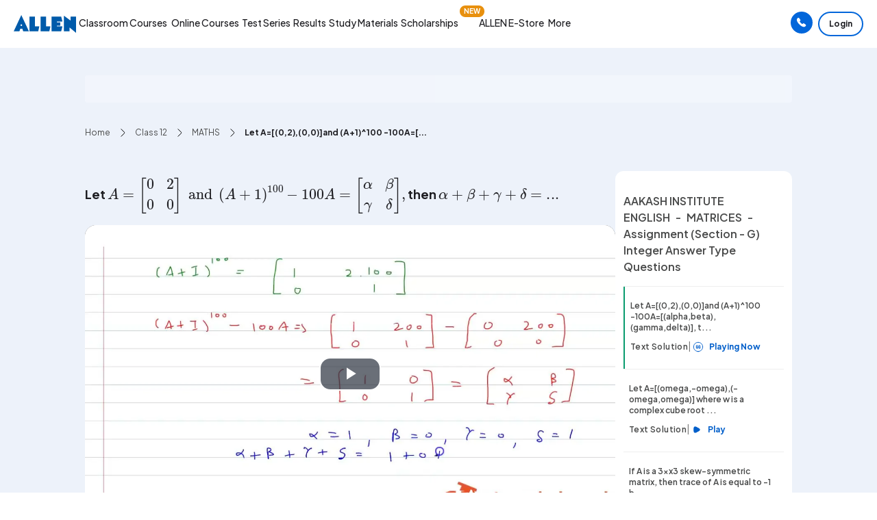

--- FILE ---
content_type: text/javascript
request_url: https://static.allen.in/_next/static/chunks/29825-0e678f2359675ffb.js
body_size: 5341
content:
!function(){try{var e="undefined"!=typeof window?window:"undefined"!=typeof global?global:"undefined"!=typeof self?self:{},l=(new e.Error).stack;l&&(e._sentryDebugIds=e._sentryDebugIds||{},e._sentryDebugIds[l]="c8ea4f4a-89e9-4847-bd09-bf8f9095a22b",e._sentryDebugIdIdentifier="sentry-dbid-c8ea4f4a-89e9-4847-bd09-bf8f9095a22b")}catch(e){}}();"use strict";(self.webpackChunk_N_E=self.webpackChunk_N_E||[]).push([[29825],{29825:(e,l,t)=>{t.d(l,{A:()=>I});var a=t(54568),s=t(7620),r=t(90205),i=t(73613),d=t(31498),n=t(74599),o=t(81887),h=t(24898),c=t(94129),m=t(14499),u=t(83722),x=t(6681),g=t(54740),N=t(13411),f=t(53286),p=t(73373),w=t(72888),A=t(39810),v=t(2894),j=t(65174);let y={[i.JP.CONTENT]:d.A,[i.JP.TITLE_WITH_SUBTITLE]:n.A,[i.JP.TITLE_WITH_SUBTITLE_ICONS]:o.A,[i.JP.QUICK_ACTION]:h.A,[i.JP.BANNER]:c.A,[i.JP.TABS]:m.A,[i.JP.CARD_TYPE_1]:u.A,[i.JP.CARD_TYPE_2]:x.A,[i.JP.CARD_TYPE_3]:g.A,[i.JP.CARD_TYPE_4]:N.A,[i.JP.CARD_TYPE_5]:f.A,[i.JP.NAV_BAR]:p.A,[i.JP.SIDE_PANEL]:w.A,[i.JP.VIDEO_CARD]:A.A,[i.JP.VIDEO_CAROUSEL]:v.A,[i.JP.HORIZONTAL_VIDEO_CAROUSEL]:j.A};var _=t(43721);let C=(e,l)=>(0,s.useMemo)(()=>(0,r.zP)(l,"flex",i.ag[e]),[e,l]),b=e=>e===i.iw.ROW?"horizontal":"vertical",T=(0,s.memo)(e=>{let{layout:l,className:t,children:s}=e,r=C(l,t);return(0,a.jsx)("div",{className:r,children:s})});T.displayName="LayoutContainer";let P=(0,s.memo)(e=>{let{layout:l,className:t,children:s,showGradient:r}=e,i=C(l,t),d=b(l);return(0,a.jsx)(_.A,{className:i,isScrollable:!0,showGradient:r,scrollDirection:d,children:s})});P.displayName="ScrollableLayoutContainer";let E=e=>{let{node:l,parentLayout:t=null}=e,r=(0,s.useMemo)(()=>l&&l.type===i.gi.LAYOUT?l.children&&Array.isArray(l.children)?l.children.map((e,t)=>(0,a.jsx)(E,{node:e,parentLayout:l.layout},"".concat(e.type,"-").concat(t))):(console.warn("Invalid children property for layout node. Expected array, got: ".concat(typeof l.children)),null):null,[l]);if(!l)return null;if(l.type===i.gi.LAYOUT){let{layout:e,properties:s}=l;if(t===e){let l=e===i.iw.ROW?i.iw.COLUMN:i.iw.ROW;console.warn("Avoid ".concat(e,"->").concat(e," in Shimmer layouts, use ").concat(e,"->").concat(l," instead."))}let d=(null==s?void 0:s.isScrollable)?P:T;return(0,a.jsx)(d,{layout:e,...s,children:r})}if(l.type===i.gi.COMPONENT){let{component:e,properties:t={}}=l,s=y[e];return s?(0,a.jsx)(s,{...t}):(console.warn('Shimmer component "'.concat(e,'" not found in component map')),null)}return null};E.displayName="ShimmerRenderer";let z=(0,s.memo)(E),I=(0,s.memo)(e=>{let{shimmerConfig:l}=e;return(0,a.jsx)(a.Fragment,{children:l.map((e,l)=>(0,a.jsx)(z,{node:e},"shimmer-".concat(l)))})})},94129:(e,l,t)=>{t.d(l,{A:()=>n});var a=t(54568),s=t(7620),r=t(87447),i=t(31498);let d=e=>{let{className:l,textLines:t,rightContent:s,leftContent:d,gap:n="gap-8",textContainerClassName:o="h-16 w-96 justify-between",...h}=e,c=(0,a.jsx)(i.A,{height:"h-20",width:"w-24",className:"rounded-2xl"});return(0,a.jsx)(r.A,{className:l,textLines:t||[{height:"h-8",width:"w-full",className:"rounded-3xl"},{height:"h-5",width:"w-full",className:"rounded-3xl"}],rightContent:s||c,leftContent:d,gap:n,textContainerClassName:o,containerPadding:"p-8",...h})};d.displayName="Banner";let n=(0,s.memo)(d)},83722:(e,l,t)=>{t.d(l,{A:()=>n});var a=t(54568),s=t(7620),r=t(61039),i=t(31498);let d=e=>{let{className:l,textLines:t=[{height:"h-6",width:"w-full",className:"rounded-3xl"},{height:"h-3.5",width:"w-full",className:"rounded-3xl"},{height:"h-3.5",width:"w-full",className:"rounded-3xl"}],topContent:s,bottomContent:d,topHeight:n="h-28",bottomHeight:o="h-8"}=e,h=(0,a.jsx)(i.A,{height:n,width:"w-full",className:"rounded-3xl"}),c=(0,a.jsx)(i.A,{height:o,width:"w-full",className:"rounded-3xl"});return(0,a.jsx)(r.A,{className:l,topContent:s||h,textLines:t,bottomContent:d||c})};d.displayName="CardType1";let n=(0,s.memo)(d)},6681:(e,l,t)=>{t.d(l,{A:()=>o});var a=t(54568),s=t(7620),r=t(90205),i=t(61039),d=t(31498);let n=e=>{let{className:l,textLines:t=[{height:"h-6",width:"w-full",className:"rounded-3xl"},{height:"h-3.5",width:"w-full",className:"rounded-3xl"},{height:"h-3.5",width:"w-full",className:"rounded-3xl"}],topContent:s,topHeight:n="h-9",topWidth:o="w-full",topClassName:h="rounded-3xl",gap:c="gap-3",contentGap:m="gap-1.5",containerClassName:u="p-4",bottomClassName:x="pb-2"}=e,g=(0,a.jsx)(d.A,{height:n,width:o,className:h});return(0,a.jsx)(i.A,{className:(0,r.zP)(u,l),topContent:s||g,textLines:t,gap:c,contentGap:(0,r.zP)(x,m)})};n.displayName="CardType2";let o=(0,s.memo)(n)},54740:(e,l,t)=>{t.d(l,{A:()=>n});var a=t(54568),s=t(7620),r=t(87447),i=t(31498);let d=e=>{let{className:l,textLines:t=[{height:"h-6",className:"self-stretch rounded-3xl"},{height:"h-3.5",className:"self-stretch rounded-3xl"}],leftContent:s,rightContent:d,leftWidth:n="w-16",leftHeight:o="h-16",leftClassName:h="rounded-full",rightItemCount:c=2,rightItemSize:m="w-11 h-11"}=e,u=(0,a.jsx)(i.A,{width:n,height:o,className:h}),x=(0,a.jsx)(a.Fragment,{children:Array.from({length:c}).map((e,l)=>(0,a.jsx)(i.A,{width:m,height:m,className:"rounded-3xl"},l))});return(0,a.jsx)(r.A,{className:l,leftContent:s||u,textLines:t,rightContent:d||x})};d.displayName="CardType3";let n=(0,s.memo)(d)},13411:(e,l,t)=>{t.d(l,{A:()=>o});var a=t(54568),s=t(7620),r=t(90205),i=t(61039),d=t(31498);let n=e=>{let{className:l,textLines:t=[{height:"h-6",className:"rounded-3xl"}],topContent:s,topHeight:n="h-9",topWidth:o,gap:h="gap-3",containerClassName:c="min-w-64 p-4"}=e,m=(0,a.jsx)(d.A,{height:n,width:o,className:"rounded-3xl"});return(0,a.jsx)(i.A,{className:(0,r.zP)(c,l),topContent:s||m,textLines:t,gap:h})};n.displayName="CardType4";let o=(0,s.memo)(n)},53286:(e,l,t)=>{t.d(l,{A:()=>n});var a=t(54568),s=t(7620),r=t(68345),i=t(31498);let d=e=>{let{className:l,textLines:t=[{height:"h-3 sm:h-4",width:"w-2/3",className:"rounded-2xl sm:rounded-3xl"},{height:"h-2 sm:h-2.5",className:"rounded-2xl sm:rounded-3xl"}],leftContent:s,avatarWidth:d="w-12 sm:w-16",avatarHeight:n="h-12 sm:h-16",avatarClassName:o="rounded-full",gap:h}=e,c=(0,a.jsx)(i.A,{width:d,height:n,className:o});return(0,a.jsx)(r.A,{className:l,leftContent:s||c,textLines:t,gap:h})};d.displayName="CardType5";let n=(0,s.memo)(d)},87447:(e,l,t)=>{t.d(l,{A:()=>n});var a=t(54568),s=t(7620),r=t(90205),i=t(31498);let d=e=>{let{className:l,leftContent:t,textLines:d=[{height:"h-6",className:"self-stretch rounded-3xl"},{height:"h-3.5",className:"self-stretch rounded-3xl"}],rightContent:n,gap:o="gap-9",leftGap:h="gap-3",rightGap:c="gap-5",textContainerClassName:m="w-56",containerBackground:u="bg-secondary",containerPadding:x="p-4",containerRounded:g="rounded-3xl",alignment:N="center",justification:f="between",direction:p="row",textGap:w="gap-1.5",leftContentShrink:A=!0,rightContentShrink:v=!0,minHeight:j,maxWidth:y,responsive:_=!0}=e,C={start:"items-start",center:"items-center",end:"items-end",stretch:"items-stretch"},b={row:"flex-row",col:"flex-col"};return(0,a.jsxs)("div",{className:(0,r.zP)("flex",b[p],C[N],{start:"justify-start",center:"justify-center",end:"justify-end",between:"justify-between",around:"justify-around",evenly:"justify-evenly"}[f],o,g,u,x,j,y,_&&"w-full",l),children:[(0,a.jsxs)("div",{className:(0,r.zP)("flex",b[p],C[N],h),children:[t&&(0,a.jsx)("div",{className:(0,r.zP)(A?"shrink-0":"flex-1"),children:t}),d.length>0&&(0,a.jsx)("div",{className:(0,r.zP)("flex flex-col",w,m),children:d.map((e,l)=>(0,s.createElement)(i.A,{...e,key:l,height:e.height,width:e.width,className:(0,r.zP)("rounded-3xl",e.className)}))})]}),n&&(0,a.jsx)("div",{className:(0,r.zP)("flex",C[N],c,v?"shrink-0":"flex-1"),children:n})]})};d.displayName="ComplexHorizontalCard";let n=(0,s.memo)(d)},31498:(e,l,t)=>{t.d(l,{A:()=>n});var a=t(54568),s=t(7620),r=t(90205),i=t(33148);let d=e=>{let{height:l="h-4",width:t="w-full",className:s,rounded:d="rounded-3xl",backgroundColor:n="bg-fill-inactive"}=e;return(0,a.jsx)("div",{className:(0,r.zP)("overflow-hidden",d,n,l,t,s),children:(0,a.jsx)(i.A,{})})};d.displayName="Content";let n=(0,s.memo)(d)},33148:(e,l,t)=>{t.d(l,{A:()=>i});var a=t(54568),s=t(7620);let r=()=>(0,a.jsx)("div",{className:"relative size-full animate-shimmer-linear will-change-transform",children:(0,a.jsx)("div",{className:"absolute h-full w-16 skew-x-[330deg] transform-gpu bg-linearShimmerLight opacity-70 dark:bg-linearShimmerDark",style:{transform:"skewX(330deg)",backfaceVisibility:"hidden"}})});r.displayName="GenericShimmerEffect";let i=(0,s.memo)(r)},68345:(e,l,t)=>{t.d(l,{A:()=>n});var a=t(54568),s=t(7620),r=t(90205),i=t(31498);let d=e=>{let{className:l,leftContent:t,textLines:s=[{height:"h-4",width:"w-2/3",className:"rounded-3xl"},{height:"h-2.5",className:"rounded-3xl"}],gap:d="gap-3"}=e;return(0,a.jsxs)("div",{className:(0,r.zP)("flex items-center justify-between",d,"px-2 py-1 sm:px-4 sm:py-2","rounded-2xl bg-secondary sm:rounded-3xl","w-full max-w-full",l),children:[(0,a.jsx)("div",{className:"shrink-0",children:t}),(0,a.jsx)("div",{className:"flex flex-1 flex-col gap-1 sm:gap-1.5",children:s.map((e,l)=>(0,a.jsx)(i.A,{height:e.height,width:e.width,className:(0,r.zP)("rounded-2xl sm:rounded-3xl",e.className)},l))})]})};d.displayName="HorizontalCard";let n=(0,s.memo)(d)},65174:(e,l,t)=>{t.d(l,{A:()=>n});var a=t(54568),s=t(7620),r=t(68345),i=t(39810);let d=e=>{let{className:l,textLines:t=[{height:"h-3 sm:h-4",width:"w-3/4 sm:w-2/3",className:"rounded-2xl sm:rounded-3xl"},{height:"h-2 sm:h-2.5",className:"rounded-2xl sm:rounded-3xl"}],videoCardConfig:s={height:"h-12 sm:h-18",width:"w-16 sm:w-24",rounded:"rounded-xl sm:rounded-2xl"},gap:d}=e,n=(0,a.jsx)(i.A,{...s});return(0,a.jsx)(r.A,{className:l,leftContent:n,textLines:t,gap:d})};d.displayName="HorizontalVideoCarousel";let n=(0,s.memo)(d)},73373:(e,l,t)=>{t.d(l,{A:()=>o});var a=t(54568),s=t(7620),r=t(93583),i=t(31498),d=t(88951);let n=e=>{let{className:l,logoHeight:t="h-8",logoWidth:s="w-24",showActionIcon:n=!0,showProfile:o=!0,profileTextLines:h=[{height:"h-5",width:"w-28",className:"rounded-3xl"},{height:"h-4",width:"w-full",className:"rounded-3xl"}],gap:c="gap-5",padding:m="px-5 py-4",backgroundColor:u="bg-secondary"}=e,x=(0,a.jsx)(i.A,{height:t,width:s,className:"rounded-3xl"}),g=(0,a.jsxs)("div",{className:"flex items-center gap-5",children:[n&&(0,a.jsx)(i.A,{height:"h-11",width:"w-11",className:"rounded-3xl"}),o&&(0,a.jsxs)("div",{className:"flex items-center gap-2",children:[(0,a.jsx)(i.A,{height:"h-11",width:"w-11",className:"rounded-3xl"}),(0,a.jsx)(d.A,{className:"min-w-40",textLines:h,gap:"gap-1.5",direction:"vertical",alignment:"start"})]})]});return(0,a.jsx)(r.A,{className:l,leftContent:x,rightContent:g,gap:c,padding:m,minHeight:"min-h-20",backgroundColor:u})};n.displayName="NavBar";let o=(0,s.memo)(n)},93583:(e,l,t)=>{t.d(l,{A:()=>d});var a=t(54568),s=t(7620),r=t(90205);let i=e=>{let{className:l,leftContent:t,centerContent:s,rightContent:i,gap:d="gap-5",padding:n="px-5 py-4",minHeight:o="min-h-20",backgroundColor:h="bg-secondary"}=e;return(0,a.jsxs)("div",{className:(0,r.zP)("flex w-full items-center justify-between",d,n,o,h,l),children:[t&&(0,a.jsx)("div",{className:"flex items-center",children:t}),s&&(0,a.jsx)("div",{className:"flex flex-1 items-center justify-center",children:s}),i&&(0,a.jsx)("div",{className:"flex items-center",children:i})]})};i.displayName="NavigationLayout";let d=(0,s.memo)(i)},24898:(e,l,t)=>{t.d(l,{A:()=>o});var a=t(54568),s=t(7620),r=t(90205),i=t(33148),d=t(31498);let n=e=>{let{className:l,width:t,size:s,shadowClassName:n="bg-sheer-fills-inverted-10",bottomContent:o,responsive:h=!0}=e,c=t||(h?"w-16 sm:w-24":"w-24"),m=s||(h?"size-16 sm:size-24":"size-24");return(0,a.jsxs)("div",{className:(0,r.zP)("flex flex-col items-center overflow-hidden",c,h?"gap-2 sm:gap-4":"gap-4",l),children:[(0,a.jsxs)("div",{className:(0,r.zP)("relative",m),children:[(0,a.jsx)("div",{className:(0,r.zP)("absolute left-0 top-2 rounded-3xl",m,n)}),(0,a.jsx)("div",{className:(0,r.zP)("absolute left-0 top-0 overflow-hidden rounded-3xl bg-fill-inactive",m),children:(0,a.jsx)(i.A,{})})]}),o||(0,a.jsx)(d.A,{height:h?"h-3 sm:h-4":"h-4",width:c})]})};n.displayName="QuickAction";let o=(0,s.memo)(n)},46886:(e,l,t)=>{t.d(l,{A:()=>n});var a=t(54568),s=t(7620),r=t(90205),i=t(31498);let d=e=>{let{className:l,itemConfig:t={height:"h-8",width:"w-22",className:"rounded-3xl"},count:s=3,gap:d="gap-3",direction:n="horizontal",alignment:o="start"}=e;return(0,a.jsx)("div",{className:(0,r.zP)("flex items-center","horizontal"===n?"flex-row":"flex-col",{start:"justify-start",center:"justify-center",end:"justify-end",between:"justify-between",around:"justify-around"}[o],d,l),children:Array.from({length:s}).map((e,l)=>(0,a.jsx)(i.A,{height:t.height,width:t.width,className:(0,r.zP)("rounded-3xl",t.className)},l))})};d.displayName="RepeatingItems";let n=(0,s.memo)(d)},43721:(e,l,t)=>{t.d(l,{A:()=>o});var a=t(54568),s=t(7620),r=t(90205);let i={horizontal:(0,r.zP)("absolute right-0 top-0 h-full min-w-20","bg-rectangularGradientLight dark:bg-rectangularGradientDark","pointer-events-none"),vertical:(0,r.zP)("absolute bottom-0 left-0 min-h-20 w-full","bg-verticalGradientLight dark:bg-verticalGradientDark","pointer-events-none")},d={horizontal:"no-scrollbar overflow-x-auto overflow-y-hidden scroll-smooth",vertical:"no-scrollbar overflow-y-auto overflow-x-hidden scroll-smooth"},n=e=>{let{className:l,children:t,isScrollable:s=!1,showGradient:n=!0,scrollDirection:o="horizontal"}=e,h=(0,r.zP)(s&&d[o],"relative w-full",l);return(0,a.jsxs)("div",{className:h,children:[t,s&&n?(0,a.jsx)("div",{className:"pointer-events-none absolute inset-0",children:(0,a.jsx)("div",{className:i[o]})}):null]})};n.displayName="ScrollableContainer";let o=(0,s.memo)(n)},72888:(e,l,t)=>{t.d(l,{A:()=>n});var a=t(54568),s=t(7620),r=t(90205),i=t(31498);let d=e=>{let{className:l,itemCount:t=5,width:s="w-60",backgroundColor:d="bg-secondary",padding:n="px-5",topPadding:o="pt-12",itemGap:h="gap-6",internalGap:c="gap-2.5",itemConfig:m={iconHeight:"h-8",iconWidth:"w-8",iconClassName:"rounded-3xl",textHeight:"h-3.5",textWidth:"flex-1",textClassName:"rounded-3xl",textResponsive:"hidden md:block"}}=e;return(0,a.jsx)("div",{className:(0,r.zP)("flex h-full",s,d,n,o,l),children:(0,a.jsx)("div",{className:(0,r.zP)("relative flex w-full flex-col",h),children:Array.from({length:t}).map((e,l)=>(0,a.jsxs)("div",{className:(0,r.zP)("flex w-full items-center",c),children:[(0,a.jsx)(i.A,{height:m.iconHeight,width:m.iconWidth,className:m.iconClassName}),(0,a.jsx)(i.A,{height:m.textHeight,width:m.textWidth,className:(0,r.zP)(m.textClassName,m.textResponsive)})]},l))})})};d.displayName="SidePanel";let n=(0,s.memo)(d)},14499:(e,l,t)=>{t.d(l,{A:()=>d});var a=t(54568),s=t(7620),r=t(46886);let i=e=>{let{className:l,count:t=5,tabConfig:s={height:"h-8",width:"w-22"},gap:i="gap-3",direction:d="horizontal",alignment:n="start"}=e;return(0,a.jsx)(r.A,{className:l,count:t,itemConfig:s,gap:i,direction:d,alignment:n})};i.displayName="Tabs";let d=(0,s.memo)(i)},88951:(e,l,t)=>{t.d(l,{A:()=>n});var a=t(54568),s=t(7620),r=t(90205),i=t(31498);let d=e=>{let{className:l,textLines:t=[{height:"h-8",className:"rounded-3xl"},{height:"h-4",className:"rounded-3xl"}],gap:s="gap-3",direction:d="vertical",alignment:n="start"}=e;return(0,a.jsx)("div",{className:(0,r.zP)("flex","vertical"===d?"flex-col":"flex-row",{start:"vertical"===d?"items-start":"items-center",center:"items-center",end:"vertical"===d?"items-end":"items-center"}[n],s,l),children:t.map((e,l)=>(0,a.jsx)(i.A,{height:e.height,width:e.width,className:(0,r.zP)("rounded-3xl",e.className)},l))})};d.displayName="TextGroup";let n=(0,s.memo)(d)},74599:(e,l,t)=>{t.d(l,{A:()=>n});var a=t(54568),s=t(7620),r=t(90205),i=t(88951);let d=e=>{let{className:l,textLines:t=[{height:"h-8",className:"rounded-3xl"},{height:"h-4",className:"rounded-3xl"}],gap:s="gap-3",width:d="w-64",alignment:n="start"}=e;return(0,a.jsx)(i.A,{className:(0,r.zP)("inline-flex",d,l),textLines:t,gap:s,direction:"vertical",alignment:n})};d.displayName="TitleWithSubtitle";let n=(0,s.memo)(d)},81887:(e,l,t)=>{t.d(l,{A:()=>n});var a=t(54568),s=t(7620),r=t(87447),i=t(46886);let d=e=>{let{className:l,textLines:t=[{height:"h-8",className:"self-stretch rounded-3xl"},{height:"h-4",className:"self-stretch rounded-3xl"}],iconCount:s=3,iconConfig:d={width:"w-11",height:"h-11",className:"rounded-3xl"},gap:n="gap-0",textContainerClassName:o="w-60",iconGap:h="gap-5",alignment:c="center"}=e,m=(0,a.jsx)(i.A,{count:s,itemConfig:d,gap:h,direction:"horizontal"});return(0,a.jsx)(r.A,{className:l,textLines:t,rightContent:m,gap:n,textContainerClassName:o,alignment:c,containerBackground:"",containerPadding:""})};d.displayName="TitleWithSubtitleIcons";let n=(0,s.memo)(d)},61039:(e,l,t)=>{t.d(l,{A:()=>n});var a=t(54568),s=t(7620),r=t(90205),i=t(31498);let d=e=>{let{className:l,topContent:t,textLines:s=[{height:"h-6",width:"w-full",className:"rounded-3xl"},{height:"h-3.5",width:"w-full",className:"rounded-3xl"},{height:"h-3.5",width:"w-full",className:"rounded-3xl"}],bottomContent:d,gap:n="gap-2.5",contentGap:o="gap-1.5"}=e;return(0,a.jsxs)("div",{className:(0,r.zP)("flex flex-col",n,"rounded-3xl bg-secondary p-2.5","min-w-56",l),children:[t&&(0,a.jsx)("div",{className:"shrink-0",children:t}),s.length>0&&(0,a.jsx)("div",{className:(0,r.zP)("flex flex-col",o),children:s.map((e,l)=>(0,a.jsx)(i.A,{height:e.height,width:e.width,className:(0,r.zP)("rounded-3xl",e.className)},l))}),d&&(0,a.jsx)("div",{className:"shrink-0",children:d})]})};d.displayName="VerticalCard";let n=(0,s.memo)(d)},39810:(e,l,t)=>{t.d(l,{A:()=>o});var a=t(54568),s=t(7620),r=t(90205),i=t(38337),d=t(33148);let n=e=>{let{className:l,height:t="h-44",width:s="w-full",rounded:n="rounded-3xl",showPlayButton:o=!0,buttonSize:h="large",backgroundColor:c="bg-fill-inactive"}=e;return(0,a.jsxs)("div",{className:(0,r.zP)("relative",t,s,n,c,l),children:[o&&(0,a.jsx)("div",{className:"absolute inset-0 grid place-items-center",children:(0,a.jsx)(i.c,{buttonType:"primary",iconName:"play-white",size:h,disabled:!0,isNameIcon:!0,iconAltText:"play-icon"})}),(0,a.jsx)(d.A,{})]})};n.displayName="VideoCard";let o=(0,s.memo)(n)},2894:(e,l,t)=>{t.d(l,{A:()=>o});var a=t(54568),s=t(7620),r=t(90205),i=t(39810),d=t(31498);let n=e=>{let{className:l,minWidth:t="min-w-80",gap:s="gap-5",textGap:n="gap-2",textLines:o=[{height:"h-8",className:"rounded-3xl"},{height:"h-5",className:"rounded-3xl"}],videoCardConfig:h={}}=e;return(0,a.jsxs)("div",{className:(0,r.zP)("flex flex-col",t,s,l),children:[(0,a.jsx)(i.A,{...h}),(0,a.jsx)("div",{className:(0,r.zP)("flex flex-col",n),children:o.map((e,l)=>(0,a.jsx)(d.A,{height:e.height,width:e.width,className:e.className},l))})]})};n.displayName="VideoCarousel";let o=(0,s.memo)(n)},73613:(e,l,t)=>{t.d(l,{JP:()=>d,To:()=>s,ag:()=>n,g1:()=>a,gi:()=>r,iw:()=>i});let a="/default",s={STANDARD:"standard",ENROLLED:"enrolled"},r={LAYOUT:"layout",COMPONENT:"component"},i={ROW:"row",COLUMN:"column"},d={NAV_BAR:"NAV_BAR",QUICK_ACTION:"QUICK_ACTION",BANNER:"BANNER",SIDE_PANEL:"SIDE_PANEL",TABS:"TABS",TITLE_WITH_SUBTITLE:"TITLE_WITH_SUBTITLE",TITLE_WITH_SUBTITLE_ICONS:"TITLE_WITH_SUBTITLE_ICONS",CARD_TYPE_1:"CARD_TYPE_1",CARD_TYPE_2:"CARD_TYPE_2",CARD_TYPE_3:"CARD_TYPE_3",CARD_TYPE_4:"CARD_TYPE_4",CARD_TYPE_5:"CARD_TYPE_5",CONTENT:"CONTENT",VIDEO_CARD:"VIDEO_CARD",VIDEO_CAROUSEL:"VIDEO_CAROUSEL",HORIZONTAL_VIDEO_CAROUSEL:"HORIZONTAL_VIDEO_CAROUSEL"},n={[i.ROW]:"flex-row",[i.COLUMN]:"flex-col"}},38337:(e,l,t)=>{t.d(l,{c:()=>m});var a=t(54568),s=t(7620),r=t(50292),i=t.n(r),d=t(51959),n=t(19193),o=t(37873),h=t(74039),c=t(67435);let m=e=>{let{buttonType:l="primary",size:t="large",disabled:r=!1,testId:m="dls-button",static:u=!1,error:x=!1,iconAltText:g="",iconComponent:N,isNameIcon:f=!1,iconName:p="",url:w="",isIcon:A=!1,onClick:v,fullWidth:j=!1,pressed:y=!1,hovered:_=!1,focused:C=!1,borderColor:b,type:T="button",loading:P=!1,children:E}=e,z=(0,s.useMemo)(()=>u?"".concat(l,"Static"):x?"".concat(l,"Error"):l,[l,u,x]),I=(0,s.useMemo)(()=>r?"disabled":y?"pressed":_?"hovered":C?"focused":P?"loading":"default",[r,y,_,C,P]),L=(0,s.useMemo)(()=>o.yA[z],[z]),R=(0,s.useMemo)(()=>{switch(I){case"disabled":return o._4.background[z].disabled;case"loading":return o._4.background[z].loading;default:return o._4.background[z].default}},[I,z]),O=(0,s.useMemo)(()=>{let e=o._4.padding[z][t]||o._4.padding.default[t],l=r?"cursor-not-allowed":"cursor-pointer",a=o._4.color[z][I]||o._4.color[z].default,s=b?"border-2 border-".concat(b):o._4.border[z][I];return i()("relative flex items-center justify-center rounded-full text-center transition duration-500 ease-in-out focus:opacity-70",o._4.size[t],e,l,a,R,s)},[t,r,b,I,z,R]),D="small"===t,S=(0,s.useMemo)(()=>D?16:24,[D]),{hoverClasses:k,activeClasses:U,focusClasses:Y}=(0,s.useMemo)(()=>{switch(I){case"hovered":return{hoverClasses:[o._4.background[z].hovered,o._4.border[z].hovered]};case"focused":return{focusClasses:[o._4.background[z].focused,o._4.border[z].focused]};case"pressed":return{activeClasses:[o._4.background[z].pressed,o._4.border[z].pressed]};default:return{hoverClasses:[o._4.background[z].hover,o._4.border[z].hover],activeClasses:[o._4.background[z].active,o._4.border[z].active],focusClasses:[o._4.background[z].focus,o._4.border[z].focus]}}},[z,I]);return(0,a.jsxs)("button",{onClick:v,className:i()(O,{"w-full":j}),"data-testid":m,disabled:r||P,type:T,children:[P?(0,a.jsx)(h.A,{loaderType:L,size:D?3:4}):(0,a.jsx)("div",{className:"flex items-center",children:E||(0,a.jsxs)("div",{children:[A&&(0,a.jsx)(d.A,{src:w,alt:g,height:S,width:S}),N||null,f&&(0,a.jsx)(n.Ay,{name:p,alt_text:g,height:S,width:S,color:"currentColor"})]})}),!r&&(0,a.jsx)("div",{className:i()("absolute rounded-full",{"-inset-0.5":z!==c.h.TERTIARY,"-inset-0.25":z===c.h.TERTIARY},k,U,Y),"aria-hidden":"true"})]})}}}]);
//# sourceMappingURL=29825-0e678f2359675ffb.js.map

--- FILE ---
content_type: text/javascript
request_url: https://static.allen.in/_next/static/chunks/78665-5a8267cbde886c20.js
body_size: 2532
content:
!function(){try{var e="undefined"!=typeof window?window:"undefined"!=typeof global?global:"undefined"!=typeof self?self:{},o=(new e.Error).stack;o&&(e._sentryDebugIds=e._sentryDebugIds||{},e._sentryDebugIds[o]="9518027d-c61e-4ae7-9134-0371add281fe",e._sentryDebugIdIdentifier="sentry-dbid-9518027d-c61e-4ae7-9134-0371add281fe")}catch(e){}}();"use strict";(self.webpackChunk_N_E=self.webpackChunk_N_E||[]).push([[78665],{81036:(e,o,t)=>{t.d(o,{z:()=>p});let p={enable_chat:!1,enable_theme_change:!1,salesforce_chat:!1,bio_bot:!1,bot_ftue:!1,vtag_flow:!1,is_doubt_generic_banner_enabled:!1,doubt_subject_topic_classifier:!1,resume_progress:0,before_midway_prompt_enabled_batches:[],getpage_pageload_ignore_urls:[],after_midway_prompt_enabled_batches:[],enable_video_chapters:!1,invoice_page:!1,custom_test_back_handling_enabled:!1,taj_ui_redirection:!1,about_the_program:"stroke-true-separator-dashed-padding-true-size-large-position-section-right-center",taj_ui_dweb_redirection:!1,live_polls_signalling:"1KTE-TEST12P-HWP1,K5TN-20R-B24,JA11-5-R2",enableParmanuPixelLogging:!0,enableMixpanelLogging:!1,html_ppt:"",low_latency_threshold:50,redirect_to_new_live_class:!1,enable_notifications:!1,str_redirection_enabled:!1,enable_multi_course:!0,enable_score_booster_lottie:!0,show_feedback_flag:!1,useAvifImage:!0,show_video_solutions:!0,enable_sb_quiz_popup_android:!1,show_score_booster_performance:!0,nta_redirection_enabled:!1,enable_taj_ui_hw_redirection:!1,enable_spr_pdf_download:!1,enable_str_performance:!0,nta_retry_popup_enabled:!1,cp_whiteboard_feature_flag:"",disable_green_screen_removal:"",doubt_home_page:!1,nps_form_survey_id:"",header_searchbar_allowed_paths:[],header_searchbar_excluded_course_names:[],header_searchbar_allowed_course_ids:[],header_searchbar_allowed_streams:[],header_searchbar_allowed_sessions:[],disable_search:!1,async_video_subscribe_delay_duration_in_ms:0,enable_parmanu_lifecycle_tracking:!0,enable_summary_auto_download_web:!1,searchbar_placeholder_text:"",enableMixpanelLoggingV1:!1,enable_ib_reattempt_v2:!1,doubt_listen_audio:!1,ic_attentiveness_enable_facial_detection:"",ic_attentiveness_enable_event_logging:"",enable_dynamic_preference_selection:!0,enable_report_issue:!0,ignore_header_for_mweb:[],ignore_header_for_web:[],enable_live_class_prefetch:!1,notif_permission_ask_again_after_days:7,is_report_an_issue_enabled_for_live_class:!1,ftue_enabled_for_RAI_live_class:!1,proctoring_config:[20,5e3,10,5e3,5e3,12e4],submit_poll_timeout_in_ms:4e3,enable_custom_form_enquiry_v2:!1,enable_marketing_form_enquiry_v2:!1,cde_enable_h264_codec_batches:[],enable_voice_based_sorting:"",enable_new_bos:"",enable_new_bos_popup:"",new_popup_timer_in_sec:0,enable_passwordless_login:!0,unsupported_chrome_versions:[],enable_test_insights:!1}},78665:(e,o,t)=>{t.d(o,{Hk:()=>c,S6:()=>s,dD:()=>r});var p=t(59212),n=t(81036);let l={pages:{"/default":{placeholder:{standard:{default_placeholders:{web_placeholders:[{type:"layout",layout:"row",properties:{className:"size-full container"},children:[{type:"layout",layout:"column",properties:{className:"gap-12 w-full"},children:[{type:"component",component:"BANNER"},{type:"layout",layout:"column",properties:{className:"gap-4"},children:[{type:"component",component:"TITLE_WITH_SUBTITLE",properties:{className:"w-64"}},{type:"layout",layout:"row",properties:{className:"gap-8 justify-between",isScrollable:!0},children:[{type:"component",component:"CARD_TYPE_1"},{type:"component",component:"CARD_TYPE_1"},{type:"component",component:"CARD_TYPE_1"},{type:"component",component:"CARD_TYPE_1"},{type:"component",component:"CARD_TYPE_1"}]}]},{type:"layout",layout:"column",properties:{className:"gap-4"},children:[{type:"component",component:"TITLE_WITH_SUBTITLE_ICONS",properties:{}},{type:"layout",layout:"row",properties:{className:"gap-8 justify-between",isScrollable:!0},children:[{type:"component",component:"CARD_TYPE_2"},{type:"component",component:"CARD_TYPE_2"},{type:"component",component:"CARD_TYPE_2"},{type:"component",component:"CARD_TYPE_2"},{type:"component",component:"CARD_TYPE_2"}]}]}]}]}],mobile_placeholders:[]}},enrolled:{default_placeholders:{web_placeholders:[{type:"layout",layout:"row",properties:{className:"size-full container"},children:[{type:"layout",layout:"column",properties:{className:"gap-12 w-full"},children:[{type:"component",component:"BANNER"},{type:"layout",layout:"column",properties:{className:"gap-4"},children:[{type:"component",component:"TITLE_WITH_SUBTITLE",properties:{className:"w-64"}},{type:"layout",layout:"row",properties:{className:"gap-8 justify-between",isScrollable:!0},children:[{type:"component",component:"CARD_TYPE_1"},{type:"component",component:"CARD_TYPE_1"},{type:"component",component:"CARD_TYPE_1"},{type:"component",component:"CARD_TYPE_1"},{type:"component",component:"CARD_TYPE_1"}]}]},{type:"layout",layout:"column",properties:{className:"gap-4"},children:[{type:"component",component:"TITLE_WITH_SUBTITLE_ICONS",properties:{}},{type:"layout",layout:"row",properties:{className:"gap-8 justify-between",isScrollable:!0},children:[{type:"component",component:"CARD_TYPE_2"},{type:"component",component:"CARD_TYPE_2"},{type:"component",component:"CARD_TYPE_2"},{type:"component",component:"CARD_TYPE_2"},{type:"component",component:"CARD_TYPE_2"}]}]}]}]}],mobile_placeholders:[]}}}},"/explore":{placeholder:{standard:{default_placeholders:{web_placeholders:[{type:"layout",layout:"row",properties:{className:"size-full container"},children:[{type:"layout",layout:"column",properties:{className:"gap-12 w-full"},children:[{type:"component",component:"BANNER"},{type:"layout",layout:"column",properties:{className:"gap-4"},children:[{type:"component",component:"TITLE_WITH_SUBTITLE",properties:{className:"w-64"}},{type:"layout",layout:"row",properties:{className:"gap-8 justify-between",isScrollable:!0},children:[{type:"component",component:"CARD_TYPE_1"},{type:"component",component:"CARD_TYPE_1"},{type:"component",component:"CARD_TYPE_1"},{type:"component",component:"CARD_TYPE_1"},{type:"component",component:"CARD_TYPE_1"}]}]},{type:"layout",layout:"column",properties:{className:"gap-4"},children:[{type:"component",component:"TITLE_WITH_SUBTITLE_ICONS",properties:{}},{type:"layout",layout:"row",properties:{className:"gap-8 justify-between",isScrollable:!0},children:[{type:"component",component:"CARD_TYPE_2"},{type:"component",component:"CARD_TYPE_2"},{type:"component",component:"CARD_TYPE_2"},{type:"component",component:"CARD_TYPE_2"},{type:"component",component:"CARD_TYPE_2"}]}]}]}]}],mobile_placeholders:[]}},enrolled:{default_placeholders:{web_placeholders:[{type:"layout",layout:"row",properties:{className:"size-full"},children:[{type:"layout",layout:"column",properties:{className:"w-full"},children:[{type:"layout",layout:"row",properties:{className:"md:min-h-[calc(100vh-73px)] max-md:min-h-screen"},children:[{type:"component",component:"SIDE_PANEL",properties:{}},{type:"layout",layout:"column",properties:{className:"gap-12 w-full container overflow-hidden"},children:[{type:"layout",layout:"row",children:[{type:"layout",layout:"column",properties:{className:"gap-4 w-full"},children:[{type:"component",component:"TITLE_WITH_SUBTITLE",properties:{className:"w-64"}},{type:"layout",layout:"row",properties:{className:"gap-8 justify-between"},children:[{type:"component",component:"QUICK_ACTION"},{type:"component",component:"QUICK_ACTION"},{type:"component",component:"QUICK_ACTION"},{type:"component",component:"QUICK_ACTION"},{type:"component",component:"QUICK_ACTION"},{type:"component",component:"QUICK_ACTION"},{type:"component",component:"QUICK_ACTION"}]}]}]},{type:"layout",layout:"row",children:[{type:"layout",layout:"column",properties:{className:"gap-4 w-full"},children:[{type:"component",component:"TITLE_WITH_SUBTITLE",properties:{className:"w-64"}},{type:"layout",layout:"row",properties:{className:"gap-8",isScrollable:!0},children:[{type:"component",component:"CARD_TYPE_1"},{type:"component",component:"CARD_TYPE_1"},{type:"component",component:"CARD_TYPE_1"},{type:"component",component:"CARD_TYPE_1"},{type:"component",component:"CARD_TYPE_1"}]}]}]},{type:"component",component:"BANNER"},{type:"component",component:"BANNER"},{type:"component",component:"BANNER"}]}]}]}]}],mobile_placeholders:[]}}}},"/library-web":{placeholder:{standard:{default_placeholders:{web_placeholders:[{type:"layout",layout:"row",properties:{className:"size-full container"},children:[{type:"layout",layout:"column",properties:{className:"gap-12 w-full"},children:[{type:"component",component:"BANNER"},{type:"layout",layout:"column",properties:{className:"gap-4"},children:[{type:"component",component:"TITLE_WITH_SUBTITLE",properties:{className:"w-64"}},{type:"layout",layout:"row",properties:{className:"gap-8 justify-between",isScrollable:!0},children:[{type:"component",component:"CARD_TYPE_1"},{type:"component",component:"CARD_TYPE_1"},{type:"component",component:"CARD_TYPE_1"},{type:"component",component:"CARD_TYPE_1"},{type:"component",component:"CARD_TYPE_1"}]}]},{type:"layout",layout:"column",properties:{className:"gap-4"},children:[{type:"component",component:"TITLE_WITH_SUBTITLE_ICONS",properties:{}},{type:"layout",layout:"row",properties:{className:"gap-8 justify-between",isScrollable:!0},children:[{type:"component",component:"CARD_TYPE_2"},{type:"component",component:"CARD_TYPE_2"},{type:"component",component:"CARD_TYPE_2"},{type:"component",component:"CARD_TYPE_2"},{type:"component",component:"CARD_TYPE_2"}]}]}]}]}],mobile_placeholders:[]}},enrolled:{default_placeholders:{web_placeholders:[{type:"layout",layout:"row",properties:{className:"size-full"},children:[{type:"layout",layout:"column",properties:{className:"w-full"},children:[{type:"layout",layout:"row",properties:{className:"md:min-h-[calc(100vh-73px)] max-md:min-h-screen"},children:[{type:"component",component:"SIDE_PANEL",properties:{}},{type:"layout",layout:"column",properties:{className:"gap-12 w-full container overflow-hidden"},children:[{type:"layout",layout:"row",children:[{type:"layout",layout:"column",properties:{className:"gap-4 w-full"},children:[{type:"component",component:"TITLE_WITH_SUBTITLE",properties:{className:"w-64"}},{type:"layout",layout:"row",properties:{className:"gap-8",isScrollable:!0},children:[{type:"component",component:"CARD_TYPE_2"},{type:"component",component:"CARD_TYPE_2"},{type:"component",component:"CARD_TYPE_2"},{type:"component",component:"CARD_TYPE_2"},{type:"component",component:"CARD_TYPE_2"}]}]}]},{type:"layout",layout:"row",children:[{type:"layout",layout:"column",properties:{className:"gap-4 w-full"},children:[{type:"component",component:"TITLE_WITH_SUBTITLE",properties:{className:"w-64"}},{type:"component",component:"BANNER"}]}]},{type:"layout",layout:"row",children:[{type:"layout",layout:"column",properties:{className:"gap-4 w-full"},children:[{type:"component",component:"TITLE_WITH_SUBTITLE",properties:{className:"w-64"}},{type:"layout",layout:"row",properties:{className:"gap-8",isScrollable:!0},children:[{type:"component",component:"VIDEO_CAROUSEL"},{type:"component",component:"VIDEO_CAROUSEL"},{type:"component",component:"VIDEO_CAROUSEL"},{type:"component",component:"VIDEO_CAROUSEL"},{type:"component",component:"VIDEO_CAROUSEL"}]}]}]},{type:"layout",layout:"row",children:[{type:"layout",layout:"column",properties:{className:"gap-4 w-full"},children:[{type:"component",component:"TITLE_WITH_SUBTITLE",properties:{className:"w-64"}},{type:"layout",layout:"row",properties:{className:"gap-8",isScrollable:!0},children:[{type:"component",component:"CARD_TYPE_2"},{type:"component",component:"CARD_TYPE_2"},{type:"component",component:"CARD_TYPE_2"},{type:"component",component:"CARD_TYPE_2"},{type:"component",component:"CARD_TYPE_2"}]}]}]},{type:"layout",layout:"row",children:[{type:"layout",layout:"column",properties:{className:"gap-4 w-full"},children:[{type:"component",component:"TITLE_WITH_SUBTITLE",properties:{className:"w-64"}},{type:"layout",layout:"row",properties:{className:"gap-8 justify-between"},children:[{type:"component",component:"QUICK_ACTION"},{type:"component",component:"QUICK_ACTION"},{type:"component",component:"QUICK_ACTION"},{type:"component",component:"QUICK_ACTION"},{type:"component",component:"QUICK_ACTION"}]}]}]}]}]}]}]}],mobile_placeholders:[]}}}},"/doubts":{placeholder:{standard:{default_placeholders:{web_placeholders:[{type:"layout",layout:"row",properties:{className:"size-full container"},children:[{type:"layout",layout:"column",properties:{className:"gap-12 w-full"},children:[{type:"component",component:"BANNER"},{type:"layout",layout:"column",properties:{className:"gap-4"},children:[{type:"component",component:"TITLE_WITH_SUBTITLE",properties:{className:"w-64"}},{type:"layout",layout:"row",properties:{className:"gap-8 justify-between",isScrollable:!0},children:[{type:"component",component:"CARD_TYPE_1"},{type:"component",component:"CARD_TYPE_1"},{type:"component",component:"CARD_TYPE_1"},{type:"component",component:"CARD_TYPE_1"},{type:"component",component:"CARD_TYPE_1"}]}]},{type:"layout",layout:"column",properties:{className:"gap-4"},children:[{type:"component",component:"TITLE_WITH_SUBTITLE_ICONS",properties:{}},{type:"layout",layout:"row",properties:{className:"gap-8 justify-between",isScrollable:!0},children:[{type:"component",component:"CARD_TYPE_2"},{type:"component",component:"CARD_TYPE_2"},{type:"component",component:"CARD_TYPE_2"},{type:"component",component:"CARD_TYPE_2"},{type:"component",component:"CARD_TYPE_2"}]}]}]}]}],mobile_placeholders:[]}},enrolled:{default_placeholders:{web_placeholders:[{type:"layout",layout:"row",properties:{className:"size-full"},children:[{type:"layout",layout:"column",properties:{className:"w-full"},children:[{type:"layout",layout:"row",properties:{className:"md:min-h-[calc(100vh-73px)] max-md:min-h-screen"},children:[{type:"component",component:"SIDE_PANEL",properties:{}},{type:"layout",layout:"column",properties:{className:"justify-center py-4 px-18 w-full flex-1"},children:[{type:"layout",layout:"row",properties:{className:"gap-6 h-sm:h-85v md:h-87v"},children:[{type:"layout",layout:"column",properties:{className:"gap-5 w-1/3 bg-tertiary rounded-3xl p-4"},children:[{type:"component",component:"TITLE_WITH_SUBTITLE",properties:{className:"w-58"}},{type:"layout",layout:"row",properties:{className:"gap-8",isScrollable:!0,showGradient:!1},children:[{type:"component",component:"TABS",properties:{count:4}}]},{type:"component",component:"CARD_TYPE_2",properties:{className:"w-full"}},{type:"component",component:"CARD_TYPE_2",properties:{className:"w-full"}},{type:"component",component:"CARD_TYPE_2",properties:{className:"w-full"}}]},{type:"layout",layout:"column",properties:{className:"gap-18 w-2/3 justify-center items-center bg-tertiary rounded-3xl p-8"},children:[{type:"component",component:"CARD_TYPE_1",properties:{className:"w-full"}},{type:"component",component:"CARD_TYPE_3",properties:{}}]}]}]}]}]}]}],mobile_placeholders:[]}}}},"/test-practice":{placeholder:{standard:{default_placeholders:{web_placeholders:[{type:"layout",layout:"row",properties:{className:"size-full container"},children:[{type:"layout",layout:"column",properties:{className:"gap-12 w-full"},children:[{type:"component",component:"BANNER"},{type:"layout",layout:"column",properties:{className:"gap-4"},children:[{type:"component",component:"TITLE_WITH_SUBTITLE",properties:{className:"w-64"}},{type:"layout",layout:"row",properties:{className:"gap-8 justify-between",isScrollable:!0},children:[{type:"component",component:"CARD_TYPE_1"},{type:"component",component:"CARD_TYPE_1"},{type:"component",component:"CARD_TYPE_1"},{type:"component",component:"CARD_TYPE_1"},{type:"component",component:"CARD_TYPE_1"}]}]},{type:"layout",layout:"column",properties:{className:"gap-4"},children:[{type:"component",component:"TITLE_WITH_SUBTITLE_ICONS",properties:{}},{type:"layout",layout:"row",properties:{className:"gap-8 justify-between",isScrollable:!0},children:[{type:"component",component:"CARD_TYPE_2"},{type:"component",component:"CARD_TYPE_2"},{type:"component",component:"CARD_TYPE_2"},{type:"component",component:"CARD_TYPE_2"},{type:"component",component:"CARD_TYPE_2"}]}]}]}]}],mobile_placeholders:[]}},enrolled:{default_placeholders:{web_placeholders:[{type:"layout",layout:"row",properties:{className:"size-full"},children:[{type:"layout",layout:"column",properties:{className:"w-full"},children:[{type:"layout",layout:"row",properties:{className:"md:min-h-[calc(100vh-73px)] max-md:min-h-screen"},children:[{type:"component",component:"SIDE_PANEL",properties:{}},{type:"layout",layout:"column",properties:{className:"gap-20 w-full container overflow-hidden"},children:[{type:"layout",layout:"row",children:[{type:"layout",layout:"column",properties:{className:"gap-4 w-full"},children:[{type:"component",component:"TITLE_WITH_SUBTITLE",properties:{className:"w-64"}},{type:"layout",layout:"row",properties:{className:"gap-8 justify-between",isScrollable:!0},children:[{type:"component",component:"CARD_TYPE_2"},{type:"component",component:"CARD_TYPE_2"},{type:"component",component:"CARD_TYPE_2"},{type:"component",component:"CARD_TYPE_2"}]}]}]},{type:"layout",layout:"row",children:[{type:"layout",layout:"column",properties:{className:"gap-4 w-full"},children:[{type:"component",component:"TITLE_WITH_SUBTITLE",properties:{className:"w-64"}},{type:"layout",layout:"row",properties:{className:"gap-8 justify-between",isScrollable:!0},children:[{type:"component",component:"CARD_TYPE_2"},{type:"component",component:"CARD_TYPE_2"},{type:"component",component:"CARD_TYPE_2"},{type:"component",component:"CARD_TYPE_2"}]}]}]}]}]}]}]}],mobile_placeholders:[]}}}},"/test-tab-page":{placeholder:{standard:{default_placeholders:{web_placeholders:[{type:"layout",layout:"row",properties:{className:"size-full container"},children:[{type:"layout",layout:"column",properties:{className:"gap-12 w-full"},children:[{type:"component",component:"BANNER"},{type:"layout",layout:"column",properties:{className:"gap-4"},children:[{type:"component",component:"TITLE_WITH_SUBTITLE",properties:{className:"w-64"}},{type:"layout",layout:"row",properties:{className:"gap-8 justify-between",isScrollable:!0},children:[{type:"component",component:"CARD_TYPE_1"},{type:"component",component:"CARD_TYPE_1"},{type:"component",component:"CARD_TYPE_1"},{type:"component",component:"CARD_TYPE_1"},{type:"component",component:"CARD_TYPE_1"}]}]},{type:"layout",layout:"column",properties:{className:"gap-4"},children:[{type:"component",component:"TITLE_WITH_SUBTITLE_ICONS",properties:{}},{type:"layout",layout:"row",properties:{className:"gap-8 justify-between",isScrollable:!0},children:[{type:"component",component:"CARD_TYPE_2"},{type:"component",component:"CARD_TYPE_2"},{type:"component",component:"CARD_TYPE_2"},{type:"component",component:"CARD_TYPE_2"},{type:"component",component:"CARD_TYPE_2"}]}]}]}]}],mobile_placeholders:[]}},enrolled:{default_placeholders:{web_placeholders:[{type:"layout",layout:"row",properties:{className:"size-full"},children:[{type:"layout",layout:"column",properties:{className:"w-full"},children:[{type:"layout",layout:"row",properties:{className:"md:min-h-[calc(100vh-73px)] max-md:min-h-screen"},children:[{type:"component",component:"SIDE_PANEL",properties:{}},{type:"layout",layout:"column",properties:{className:"gap-12 w-full container overflow-hidden"},children:[{type:"layout",layout:"row",children:[{type:"layout",layout:"column",properties:{className:"gap-4 w-full pt-32 bg-tertiary rounded-3xl p-4"},children:[{type:"component",component:"TITLE_WITH_SUBTITLE",properties:{className:"w-64"}},{type:"layout",layout:"row",properties:{className:"gap-8 w-full justify-between"},children:[{type:"component",component:"CARD_TYPE_3"},{type:"component",component:"CARD_TYPE_3"},{type:"component",component:"CARD_TYPE_3"}]}]}]},{type:"layout",layout:"row",children:[{type:"layout",layout:"column",properties:{className:"gap-4 w-full"},children:[{type:"component",component:"TITLE_WITH_SUBTITLE",properties:{className:"w-64"}},{type:"layout",layout:"row",properties:{className:"gap-6"},children:[{type:"component",component:"CARD_TYPE_2",properties:{className:"flex-1"}},{type:"component",component:"CARD_TYPE_2",properties:{className:"flex-1"}}]},{type:"layout",layout:"row",properties:{className:"gap-5"},children:[{type:"component",component:"CARD_TYPE_4",properties:{className:"flex-1"}},{type:"component",component:"CARD_TYPE_4",properties:{className:"flex-1"}},{type:"component",component:"CARD_TYPE_4",properties:{className:"flex-1"}}]}]}]},{type:"component",component:"BANNER"}]}]}]}]}],mobile_placeholders:[]}}}},"/test-ib":{placeholder:{standard:{default_placeholders:{web_placeholders:[{type:"layout",layout:"row",properties:{className:"size-full container"},children:[{type:"layout",layout:"column",properties:{className:"gap-12 w-full"},children:[{type:"component",component:"BANNER"},{type:"layout",layout:"column",properties:{className:"gap-4"},children:[{type:"component",component:"TITLE_WITH_SUBTITLE",properties:{className:"w-64"}},{type:"layout",layout:"row",properties:{className:"gap-8 justify-between",isScrollable:!0},children:[{type:"component",component:"CARD_TYPE_1"},{type:"component",component:"CARD_TYPE_1"},{type:"component",component:"CARD_TYPE_1"},{type:"component",component:"CARD_TYPE_1"},{type:"component",component:"CARD_TYPE_1"}]}]},{type:"layout",layout:"column",properties:{className:"gap-4"},children:[{type:"component",component:"TITLE_WITH_SUBTITLE_ICONS",properties:{}},{type:"layout",layout:"row",properties:{className:"gap-8 justify-between",isScrollable:!0},children:[{type:"component",component:"CARD_TYPE_2"},{type:"component",component:"CARD_TYPE_2"},{type:"component",component:"CARD_TYPE_2"},{type:"component",component:"CARD_TYPE_2"},{type:"component",component:"CARD_TYPE_2"}]}]}]}]}],mobile_placeholders:[]}},enrolled:{default_placeholders:{web_placeholders:[{type:"layout",layout:"row",properties:{className:"size-full"},children:[{type:"layout",layout:"column",properties:{className:"w-full"},children:[{type:"layout",layout:"row",properties:{className:"md:min-h-[calc(100vh-73px)] max-md:min-h-screen"},children:[{type:"component",component:"SIDE_PANEL",properties:{}},{type:"layout",layout:"column",properties:{className:"gap-20 w-full container overflow-hidden"},children:[{type:"layout",layout:"row",children:[{type:"layout",layout:"column",properties:{className:"gap-4 w-full"},children:[{type:"component",component:"TITLE_WITH_SUBTITLE",properties:{className:"w-64"}},{type:"layout",layout:"row",properties:{className:"gap-8 justify-between"},children:[{type:"component",component:"CARD_TYPE_2"},{type:"component",component:"CARD_TYPE_2"},{type:"component",component:"CARD_TYPE_2"},{type:"component",component:"CARD_TYPE_2"}]}]}]},{type:"layout",layout:"row",children:[{type:"layout",layout:"column",properties:{className:"gap-4 w-full"},children:[{type:"component",component:"TITLE_WITH_SUBTITLE",properties:{className:"w-64"}},{type:"component",component:"BANNER"}]}]}]}]}]}]}],mobile_placeholders:[]}}}}}},a={production:{apiKey:"AIzaSyCXje_o8MeFX0hLAo9iMOlCMEFwgJO0kpI",authDomain:"allen-digital-55.firebaseapp.com",databaseURL:"https://allen-digital-55-default-rtdb.asia-southeast1.firebasedatabase.app",projectId:"allen-digital-55",storageBucket:"allen-digital-55.firebasestorage.app",messagingSenderId:"58369286083",appId:"1:58369286083:web:0440e1576f1b23b91c6776",measurementId:"G-LVWG4TD8RW"},stage:{apiKey:"AIzaSyAcZhCdGQyGZQcVHhRcOnoblXP6GFw3ucc",authDomain:"allen-digital-stage.firebaseapp.com",databaseURL:"https://allen-digital-stage-default-rtdb.firebaseio.com",projectId:"allen-digital-stage",storageBucket:"allen-digital-stage.firebasestorage.app",messagingSenderId:"883348109996",appId:"1:883348109996:web:c6bd5cb4b885ef1c887d09",measurementId:"G-TVW70RDEF3"},development:{apiKey:"AIzaSyAMQC4CxzPIIgxtaRiJ0NFU9kcRPtqllfU",authDomain:"allen-digital-dev.firebaseapp.com",databaseURL:"https://allen-digital-dev-default-rtdb.asia-southeast1.firebasedatabase.app",projectId:"allen-digital-dev",storageBucket:"allen-digital-dev.firebasestorage.app",messagingSenderId:"231988729175",appId:"1:231988729175:web:6ddfbaaadb4e0840ae5a12"}},c={FEATURE_FLAGS:"feature_flag",SHIMMER_LAYOUT_CONFIG:"shimmer_layout_config"},r=(e,o)=>"".concat(e,"_").concat(m[o]),s=(e,o)=>({options:a[e],configKeys:[{keyName:r(c.FEATURE_FLAGS,e),defaultValue:n.z},{keyName:r(c.SHIMMER_LAYOUT_CONFIG,e),defaultValue:l},...o&&Array.isArray(o)?o:[]],configFetchTime:_.ONE_MINUTE}),m={[p.o9.PROD]:"prod",[p.o9.STAGE]:"stage",[p.o9.DEV]:"dev"},_={ONE_MINUTE:6e4}}}]);
//# sourceMappingURL=78665-5a8267cbde886c20.js.map